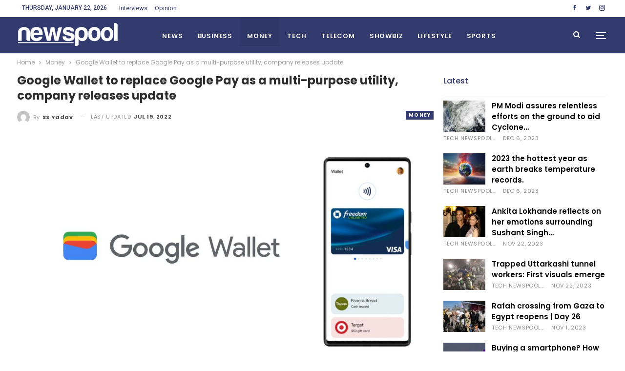

--- FILE ---
content_type: text/html; charset=UTF-8
request_url: https://www.newspool.in/google-wallet-to-replace-google-pay-as-a-multi-purpose-utility-company-releases-update-7768/
body_size: 16435
content:
	<!DOCTYPE html>
		<!--[if IE 8]>
	<html class="ie ie8" lang="en-US"> <![endif]-->
	<!--[if IE 9]>
	<html class="ie ie9" lang="en-US"> <![endif]-->
	<!--[if gt IE 9]><!-->
<html lang="en-US"> <!--<![endif]-->
	<head>
				<meta charset="UTF-8">
		<meta http-equiv="X-UA-Compatible" content="IE=edge">
		<meta name="viewport" content="width=device-width, initial-scale=1.0">
		<link rel="pingback" href="https://www.newspool.in/xmlrpc.php"/>

		<title>Google Wallet to replace Google Pay as a multi-purpose utility, company releases update - NewsPool</title>
<meta name='robots' content='max-image-preview:large' />

<!-- This site is optimized with the Yoast SEO Premium plugin v13.3 - https://yoast.com/wordpress/plugins/seo/ -->
<meta name="robots" content="max-snippet:-1, max-image-preview:large, max-video-preview:-1"/>
<link rel="canonical" href="https://www.newspool.in/google-wallet-to-replace-google-pay-as-a-multi-purpose-utility-company-releases-update-7768/" />
<meta property="og:locale" content="en_US" />
<meta property="og:type" content="article" />
<meta property="og:title" content="Google Wallet to replace Google Pay as a multi-purpose utility, company releases update - NewsPool" />
<meta property="og:description" content="Google&#8217;s new app for mobile payments, known as Google Wallet, has started to show up on people&#8217;s phones in various countries. According to Chaiti Sen, &#8220;the company is rolling out the app to Android users in 39 countries&#8221;, and it&#8217;ll be available &#8220;to all users in the next few days&#8221;. During its I/O event in &hellip;" />
<meta property="og:url" content="https://www.newspool.in/google-wallet-to-replace-google-pay-as-a-multi-purpose-utility-company-releases-update-7768/" />
<meta property="og:site_name" content="NewsPool" />
<meta property="article:tag" content="Google Pay" />
<meta property="article:tag" content="Google Wallet" />
<meta property="article:section" content="Money" />
<meta property="article:published_time" content="2022-07-19T00:48:35+00:00" />
<meta property="article:modified_time" content="2022-07-19T07:02:03+00:00" />
<meta property="og:updated_time" content="2022-07-19T07:02:03+00:00" />
<meta property="og:image" content="https://www.newspool.in/wp-content/uploads/2022/07/Google-wallet.jpg" />
<meta property="og:image:secure_url" content="https://www.newspool.in/wp-content/uploads/2022/07/Google-wallet.jpg" />
<meta property="og:image:width" content="1200" />
<meta property="og:image:height" content="675" />
<meta name="twitter:card" content="summary_large_image" />
<meta name="twitter:description" content="Google&#8217;s new app for mobile payments, known as Google Wallet, has started to show up on people&#8217;s phones in various countries. According to Chaiti Sen, &#8220;the company is rolling out the app to Android users in 39 countries&#8221;, and it&#8217;ll be available &#8220;to all users in the next few days&#8221;. During its I/O event in [&hellip;]" />
<meta name="twitter:title" content="Google Wallet to replace Google Pay as a multi-purpose utility, company releases update - NewsPool" />
<meta name="twitter:image" content="https://www.newspool.in/wp-content/uploads/2022/07/Google-wallet.jpg" />
<script type='application/ld+json' class='yoast-schema-graph yoast-schema-graph--main'>{"@context":"https://schema.org","@graph":[{"@type":"Organization","@id":"https://www.newspool.in/#organization","name":"Newspool","url":"https://www.newspool.in/","sameAs":[],"logo":{"@type":"ImageObject","@id":"https://www.newspool.in/#logo","inLanguage":"en-US","url":"https://www.newspool.in/wp-content/uploads/2020/05/cropped-NEWSPOOL-LOGO.png","width":167,"height":40,"caption":"Newspool"},"image":{"@id":"https://www.newspool.in/#logo"}},{"@type":"WebSite","@id":"https://www.newspool.in/#website","url":"https://www.newspool.in/","name":"NewsPool","inLanguage":"en-US","description":"Latest technology and telecom news","publisher":{"@id":"https://www.newspool.in/#organization"},"potentialAction":[{"@type":"SearchAction","target":"https://www.newspool.in/?s={search_term_string}","query-input":"required name=search_term_string"}]},{"@type":"ImageObject","@id":"https://www.newspool.in/google-wallet-to-replace-google-pay-as-a-multi-purpose-utility-company-releases-update-7768/#primaryimage","inLanguage":"en-US","url":"https://www.newspool.in/wp-content/uploads/2022/07/Google-wallet.jpg","width":1200,"height":675},{"@type":"WebPage","@id":"https://www.newspool.in/google-wallet-to-replace-google-pay-as-a-multi-purpose-utility-company-releases-update-7768/#webpage","url":"https://www.newspool.in/google-wallet-to-replace-google-pay-as-a-multi-purpose-utility-company-releases-update-7768/","name":"Google Wallet to replace Google Pay as a multi-purpose utility, company releases update - NewsPool","isPartOf":{"@id":"https://www.newspool.in/#website"},"inLanguage":"en-US","primaryImageOfPage":{"@id":"https://www.newspool.in/google-wallet-to-replace-google-pay-as-a-multi-purpose-utility-company-releases-update-7768/#primaryimage"},"datePublished":"2022-07-19T00:48:35+00:00","dateModified":"2022-07-19T07:02:03+00:00","potentialAction":[{"@type":"ReadAction","target":["https://www.newspool.in/google-wallet-to-replace-google-pay-as-a-multi-purpose-utility-company-releases-update-7768/"]}]},{"@type":"NewsArticle","@id":"https://www.newspool.in/google-wallet-to-replace-google-pay-as-a-multi-purpose-utility-company-releases-update-7768/#article","isPartOf":{"@id":"https://www.newspool.in/google-wallet-to-replace-google-pay-as-a-multi-purpose-utility-company-releases-update-7768/#webpage"},"author":{"@id":"https://www.newspool.in/#/schema/person/8c1cf4d47b7eb215a113470d23aee326"},"headline":"Google Wallet to replace Google Pay as a multi-purpose utility, company releases update","datePublished":"2022-07-19T00:48:35+00:00","dateModified":"2022-07-19T07:02:03+00:00","commentCount":0,"mainEntityOfPage":{"@id":"https://www.newspool.in/google-wallet-to-replace-google-pay-as-a-multi-purpose-utility-company-releases-update-7768/#webpage"},"publisher":{"@id":"https://www.newspool.in/#organization"},"image":{"@id":"https://www.newspool.in/google-wallet-to-replace-google-pay-as-a-multi-purpose-utility-company-releases-update-7768/#primaryimage"},"keywords":"Google Pay,Google Wallet","articleSection":"Money","inLanguage":"en-US","potentialAction":[{"@type":"CommentAction","name":"Comment","target":["https://www.newspool.in/google-wallet-to-replace-google-pay-as-a-multi-purpose-utility-company-releases-update-7768/#respond"]}],"copyrightYear":"2022","copyrightHolder":{"@id":"https://www.newspool.in/#organization"}},{"@type":["Person"],"@id":"https://www.newspool.in/#/schema/person/8c1cf4d47b7eb215a113470d23aee326","name":"SS Yadav","image":{"@type":"ImageObject","@id":"https://www.newspool.in/#authorlogo","inLanguage":"en-US","url":"https://secure.gravatar.com/avatar/91f9edd5d7e41cc7b2625e3516f56ba6?s=96&d=mm&r=g","caption":"SS Yadav"},"description":"SS Yadav is journalist at NewsPool and can be reached out at desk@newspoo.in","sameAs":[]}]}</script>
<!-- / Yoast SEO Premium plugin. -->

<link rel='dns-prefetch' href='//fonts.googleapis.com' />
<link rel="alternate" type="application/rss+xml" title="NewsPool &raquo; Feed" href="https://www.newspool.in/feed/" />
<link rel="alternate" type="application/rss+xml" title="NewsPool &raquo; Comments Feed" href="https://www.newspool.in/comments/feed/" />
<link rel="alternate" type="application/rss+xml" title="NewsPool &raquo; Google Wallet to replace Google Pay as a multi-purpose utility, company releases update Comments Feed" href="https://www.newspool.in/google-wallet-to-replace-google-pay-as-a-multi-purpose-utility-company-releases-update-7768/feed/" />
<script type="text/javascript">
window._wpemojiSettings = {"baseUrl":"https:\/\/s.w.org\/images\/core\/emoji\/14.0.0\/72x72\/","ext":".png","svgUrl":"https:\/\/s.w.org\/images\/core\/emoji\/14.0.0\/svg\/","svgExt":".svg","source":{"concatemoji":"https:\/\/www.newspool.in\/wp-includes\/js\/wp-emoji-release.min.js?ver=6.3.7"}};
/*! This file is auto-generated */
!function(i,n){var o,s,e;function c(e){try{var t={supportTests:e,timestamp:(new Date).valueOf()};sessionStorage.setItem(o,JSON.stringify(t))}catch(e){}}function p(e,t,n){e.clearRect(0,0,e.canvas.width,e.canvas.height),e.fillText(t,0,0);var t=new Uint32Array(e.getImageData(0,0,e.canvas.width,e.canvas.height).data),r=(e.clearRect(0,0,e.canvas.width,e.canvas.height),e.fillText(n,0,0),new Uint32Array(e.getImageData(0,0,e.canvas.width,e.canvas.height).data));return t.every(function(e,t){return e===r[t]})}function u(e,t,n){switch(t){case"flag":return n(e,"\ud83c\udff3\ufe0f\u200d\u26a7\ufe0f","\ud83c\udff3\ufe0f\u200b\u26a7\ufe0f")?!1:!n(e,"\ud83c\uddfa\ud83c\uddf3","\ud83c\uddfa\u200b\ud83c\uddf3")&&!n(e,"\ud83c\udff4\udb40\udc67\udb40\udc62\udb40\udc65\udb40\udc6e\udb40\udc67\udb40\udc7f","\ud83c\udff4\u200b\udb40\udc67\u200b\udb40\udc62\u200b\udb40\udc65\u200b\udb40\udc6e\u200b\udb40\udc67\u200b\udb40\udc7f");case"emoji":return!n(e,"\ud83e\udef1\ud83c\udffb\u200d\ud83e\udef2\ud83c\udfff","\ud83e\udef1\ud83c\udffb\u200b\ud83e\udef2\ud83c\udfff")}return!1}function f(e,t,n){var r="undefined"!=typeof WorkerGlobalScope&&self instanceof WorkerGlobalScope?new OffscreenCanvas(300,150):i.createElement("canvas"),a=r.getContext("2d",{willReadFrequently:!0}),o=(a.textBaseline="top",a.font="600 32px Arial",{});return e.forEach(function(e){o[e]=t(a,e,n)}),o}function t(e){var t=i.createElement("script");t.src=e,t.defer=!0,i.head.appendChild(t)}"undefined"!=typeof Promise&&(o="wpEmojiSettingsSupports",s=["flag","emoji"],n.supports={everything:!0,everythingExceptFlag:!0},e=new Promise(function(e){i.addEventListener("DOMContentLoaded",e,{once:!0})}),new Promise(function(t){var n=function(){try{var e=JSON.parse(sessionStorage.getItem(o));if("object"==typeof e&&"number"==typeof e.timestamp&&(new Date).valueOf()<e.timestamp+604800&&"object"==typeof e.supportTests)return e.supportTests}catch(e){}return null}();if(!n){if("undefined"!=typeof Worker&&"undefined"!=typeof OffscreenCanvas&&"undefined"!=typeof URL&&URL.createObjectURL&&"undefined"!=typeof Blob)try{var e="postMessage("+f.toString()+"("+[JSON.stringify(s),u.toString(),p.toString()].join(",")+"));",r=new Blob([e],{type:"text/javascript"}),a=new Worker(URL.createObjectURL(r),{name:"wpTestEmojiSupports"});return void(a.onmessage=function(e){c(n=e.data),a.terminate(),t(n)})}catch(e){}c(n=f(s,u,p))}t(n)}).then(function(e){for(var t in e)n.supports[t]=e[t],n.supports.everything=n.supports.everything&&n.supports[t],"flag"!==t&&(n.supports.everythingExceptFlag=n.supports.everythingExceptFlag&&n.supports[t]);n.supports.everythingExceptFlag=n.supports.everythingExceptFlag&&!n.supports.flag,n.DOMReady=!1,n.readyCallback=function(){n.DOMReady=!0}}).then(function(){return e}).then(function(){var e;n.supports.everything||(n.readyCallback(),(e=n.source||{}).concatemoji?t(e.concatemoji):e.wpemoji&&e.twemoji&&(t(e.twemoji),t(e.wpemoji)))}))}((window,document),window._wpemojiSettings);
</script>
<style type="text/css">
img.wp-smiley,
img.emoji {
	display: inline !important;
	border: none !important;
	box-shadow: none !important;
	height: 1em !important;
	width: 1em !important;
	margin: 0 0.07em !important;
	vertical-align: -0.1em !important;
	background: none !important;
	padding: 0 !important;
}
</style>
	<link rel='stylesheet' id='wp-block-library-css' href='https://www.newspool.in/wp-includes/css/dist/block-library/style.min.css?ver=6.3.7' type='text/css' media='all' />
<style id='classic-theme-styles-inline-css' type='text/css'>
/*! This file is auto-generated */
.wp-block-button__link{color:#fff;background-color:#32373c;border-radius:9999px;box-shadow:none;text-decoration:none;padding:calc(.667em + 2px) calc(1.333em + 2px);font-size:1.125em}.wp-block-file__button{background:#32373c;color:#fff;text-decoration:none}
</style>
<style id='global-styles-inline-css' type='text/css'>
body{--wp--preset--color--black: #000000;--wp--preset--color--cyan-bluish-gray: #abb8c3;--wp--preset--color--white: #ffffff;--wp--preset--color--pale-pink: #f78da7;--wp--preset--color--vivid-red: #cf2e2e;--wp--preset--color--luminous-vivid-orange: #ff6900;--wp--preset--color--luminous-vivid-amber: #fcb900;--wp--preset--color--light-green-cyan: #7bdcb5;--wp--preset--color--vivid-green-cyan: #00d084;--wp--preset--color--pale-cyan-blue: #8ed1fc;--wp--preset--color--vivid-cyan-blue: #0693e3;--wp--preset--color--vivid-purple: #9b51e0;--wp--preset--gradient--vivid-cyan-blue-to-vivid-purple: linear-gradient(135deg,rgba(6,147,227,1) 0%,rgb(155,81,224) 100%);--wp--preset--gradient--light-green-cyan-to-vivid-green-cyan: linear-gradient(135deg,rgb(122,220,180) 0%,rgb(0,208,130) 100%);--wp--preset--gradient--luminous-vivid-amber-to-luminous-vivid-orange: linear-gradient(135deg,rgba(252,185,0,1) 0%,rgba(255,105,0,1) 100%);--wp--preset--gradient--luminous-vivid-orange-to-vivid-red: linear-gradient(135deg,rgba(255,105,0,1) 0%,rgb(207,46,46) 100%);--wp--preset--gradient--very-light-gray-to-cyan-bluish-gray: linear-gradient(135deg,rgb(238,238,238) 0%,rgb(169,184,195) 100%);--wp--preset--gradient--cool-to-warm-spectrum: linear-gradient(135deg,rgb(74,234,220) 0%,rgb(151,120,209) 20%,rgb(207,42,186) 40%,rgb(238,44,130) 60%,rgb(251,105,98) 80%,rgb(254,248,76) 100%);--wp--preset--gradient--blush-light-purple: linear-gradient(135deg,rgb(255,206,236) 0%,rgb(152,150,240) 100%);--wp--preset--gradient--blush-bordeaux: linear-gradient(135deg,rgb(254,205,165) 0%,rgb(254,45,45) 50%,rgb(107,0,62) 100%);--wp--preset--gradient--luminous-dusk: linear-gradient(135deg,rgb(255,203,112) 0%,rgb(199,81,192) 50%,rgb(65,88,208) 100%);--wp--preset--gradient--pale-ocean: linear-gradient(135deg,rgb(255,245,203) 0%,rgb(182,227,212) 50%,rgb(51,167,181) 100%);--wp--preset--gradient--electric-grass: linear-gradient(135deg,rgb(202,248,128) 0%,rgb(113,206,126) 100%);--wp--preset--gradient--midnight: linear-gradient(135deg,rgb(2,3,129) 0%,rgb(40,116,252) 100%);--wp--preset--font-size--small: 13px;--wp--preset--font-size--medium: 20px;--wp--preset--font-size--large: 36px;--wp--preset--font-size--x-large: 42px;--wp--preset--spacing--20: 0.44rem;--wp--preset--spacing--30: 0.67rem;--wp--preset--spacing--40: 1rem;--wp--preset--spacing--50: 1.5rem;--wp--preset--spacing--60: 2.25rem;--wp--preset--spacing--70: 3.38rem;--wp--preset--spacing--80: 5.06rem;--wp--preset--shadow--natural: 6px 6px 9px rgba(0, 0, 0, 0.2);--wp--preset--shadow--deep: 12px 12px 50px rgba(0, 0, 0, 0.4);--wp--preset--shadow--sharp: 6px 6px 0px rgba(0, 0, 0, 0.2);--wp--preset--shadow--outlined: 6px 6px 0px -3px rgba(255, 255, 255, 1), 6px 6px rgba(0, 0, 0, 1);--wp--preset--shadow--crisp: 6px 6px 0px rgba(0, 0, 0, 1);}:where(.is-layout-flex){gap: 0.5em;}:where(.is-layout-grid){gap: 0.5em;}body .is-layout-flow > .alignleft{float: left;margin-inline-start: 0;margin-inline-end: 2em;}body .is-layout-flow > .alignright{float: right;margin-inline-start: 2em;margin-inline-end: 0;}body .is-layout-flow > .aligncenter{margin-left: auto !important;margin-right: auto !important;}body .is-layout-constrained > .alignleft{float: left;margin-inline-start: 0;margin-inline-end: 2em;}body .is-layout-constrained > .alignright{float: right;margin-inline-start: 2em;margin-inline-end: 0;}body .is-layout-constrained > .aligncenter{margin-left: auto !important;margin-right: auto !important;}body .is-layout-constrained > :where(:not(.alignleft):not(.alignright):not(.alignfull)){max-width: var(--wp--style--global--content-size);margin-left: auto !important;margin-right: auto !important;}body .is-layout-constrained > .alignwide{max-width: var(--wp--style--global--wide-size);}body .is-layout-flex{display: flex;}body .is-layout-flex{flex-wrap: wrap;align-items: center;}body .is-layout-flex > *{margin: 0;}body .is-layout-grid{display: grid;}body .is-layout-grid > *{margin: 0;}:where(.wp-block-columns.is-layout-flex){gap: 2em;}:where(.wp-block-columns.is-layout-grid){gap: 2em;}:where(.wp-block-post-template.is-layout-flex){gap: 1.25em;}:where(.wp-block-post-template.is-layout-grid){gap: 1.25em;}.has-black-color{color: var(--wp--preset--color--black) !important;}.has-cyan-bluish-gray-color{color: var(--wp--preset--color--cyan-bluish-gray) !important;}.has-white-color{color: var(--wp--preset--color--white) !important;}.has-pale-pink-color{color: var(--wp--preset--color--pale-pink) !important;}.has-vivid-red-color{color: var(--wp--preset--color--vivid-red) !important;}.has-luminous-vivid-orange-color{color: var(--wp--preset--color--luminous-vivid-orange) !important;}.has-luminous-vivid-amber-color{color: var(--wp--preset--color--luminous-vivid-amber) !important;}.has-light-green-cyan-color{color: var(--wp--preset--color--light-green-cyan) !important;}.has-vivid-green-cyan-color{color: var(--wp--preset--color--vivid-green-cyan) !important;}.has-pale-cyan-blue-color{color: var(--wp--preset--color--pale-cyan-blue) !important;}.has-vivid-cyan-blue-color{color: var(--wp--preset--color--vivid-cyan-blue) !important;}.has-vivid-purple-color{color: var(--wp--preset--color--vivid-purple) !important;}.has-black-background-color{background-color: var(--wp--preset--color--black) !important;}.has-cyan-bluish-gray-background-color{background-color: var(--wp--preset--color--cyan-bluish-gray) !important;}.has-white-background-color{background-color: var(--wp--preset--color--white) !important;}.has-pale-pink-background-color{background-color: var(--wp--preset--color--pale-pink) !important;}.has-vivid-red-background-color{background-color: var(--wp--preset--color--vivid-red) !important;}.has-luminous-vivid-orange-background-color{background-color: var(--wp--preset--color--luminous-vivid-orange) !important;}.has-luminous-vivid-amber-background-color{background-color: var(--wp--preset--color--luminous-vivid-amber) !important;}.has-light-green-cyan-background-color{background-color: var(--wp--preset--color--light-green-cyan) !important;}.has-vivid-green-cyan-background-color{background-color: var(--wp--preset--color--vivid-green-cyan) !important;}.has-pale-cyan-blue-background-color{background-color: var(--wp--preset--color--pale-cyan-blue) !important;}.has-vivid-cyan-blue-background-color{background-color: var(--wp--preset--color--vivid-cyan-blue) !important;}.has-vivid-purple-background-color{background-color: var(--wp--preset--color--vivid-purple) !important;}.has-black-border-color{border-color: var(--wp--preset--color--black) !important;}.has-cyan-bluish-gray-border-color{border-color: var(--wp--preset--color--cyan-bluish-gray) !important;}.has-white-border-color{border-color: var(--wp--preset--color--white) !important;}.has-pale-pink-border-color{border-color: var(--wp--preset--color--pale-pink) !important;}.has-vivid-red-border-color{border-color: var(--wp--preset--color--vivid-red) !important;}.has-luminous-vivid-orange-border-color{border-color: var(--wp--preset--color--luminous-vivid-orange) !important;}.has-luminous-vivid-amber-border-color{border-color: var(--wp--preset--color--luminous-vivid-amber) !important;}.has-light-green-cyan-border-color{border-color: var(--wp--preset--color--light-green-cyan) !important;}.has-vivid-green-cyan-border-color{border-color: var(--wp--preset--color--vivid-green-cyan) !important;}.has-pale-cyan-blue-border-color{border-color: var(--wp--preset--color--pale-cyan-blue) !important;}.has-vivid-cyan-blue-border-color{border-color: var(--wp--preset--color--vivid-cyan-blue) !important;}.has-vivid-purple-border-color{border-color: var(--wp--preset--color--vivid-purple) !important;}.has-vivid-cyan-blue-to-vivid-purple-gradient-background{background: var(--wp--preset--gradient--vivid-cyan-blue-to-vivid-purple) !important;}.has-light-green-cyan-to-vivid-green-cyan-gradient-background{background: var(--wp--preset--gradient--light-green-cyan-to-vivid-green-cyan) !important;}.has-luminous-vivid-amber-to-luminous-vivid-orange-gradient-background{background: var(--wp--preset--gradient--luminous-vivid-amber-to-luminous-vivid-orange) !important;}.has-luminous-vivid-orange-to-vivid-red-gradient-background{background: var(--wp--preset--gradient--luminous-vivid-orange-to-vivid-red) !important;}.has-very-light-gray-to-cyan-bluish-gray-gradient-background{background: var(--wp--preset--gradient--very-light-gray-to-cyan-bluish-gray) !important;}.has-cool-to-warm-spectrum-gradient-background{background: var(--wp--preset--gradient--cool-to-warm-spectrum) !important;}.has-blush-light-purple-gradient-background{background: var(--wp--preset--gradient--blush-light-purple) !important;}.has-blush-bordeaux-gradient-background{background: var(--wp--preset--gradient--blush-bordeaux) !important;}.has-luminous-dusk-gradient-background{background: var(--wp--preset--gradient--luminous-dusk) !important;}.has-pale-ocean-gradient-background{background: var(--wp--preset--gradient--pale-ocean) !important;}.has-electric-grass-gradient-background{background: var(--wp--preset--gradient--electric-grass) !important;}.has-midnight-gradient-background{background: var(--wp--preset--gradient--midnight) !important;}.has-small-font-size{font-size: var(--wp--preset--font-size--small) !important;}.has-medium-font-size{font-size: var(--wp--preset--font-size--medium) !important;}.has-large-font-size{font-size: var(--wp--preset--font-size--large) !important;}.has-x-large-font-size{font-size: var(--wp--preset--font-size--x-large) !important;}
.wp-block-navigation a:where(:not(.wp-element-button)){color: inherit;}
:where(.wp-block-post-template.is-layout-flex){gap: 1.25em;}:where(.wp-block-post-template.is-layout-grid){gap: 1.25em;}
:where(.wp-block-columns.is-layout-flex){gap: 2em;}:where(.wp-block-columns.is-layout-grid){gap: 2em;}
.wp-block-pullquote{font-size: 1.5em;line-height: 1.6;}
</style>
<link rel='stylesheet' id='bs-icons-css' href='https://www.newspool.in/wp-content/themes/publisher/includes/libs/better-framework/assets/css/bs-icons.css?ver=3.15.0' type='text/css' media='all' />
<link rel='stylesheet' id='better-social-counter-css' href='https://www.newspool.in/wp-content/plugins/better-social-counter/css/style.min.css?ver=1.13.2' type='text/css' media='all' />
<link rel='stylesheet' id='bf-slick-css' href='https://www.newspool.in/wp-content/themes/publisher/includes/libs/better-framework/assets/css/slick.min.css?ver=3.15.0' type='text/css' media='all' />
<link rel='stylesheet' id='pretty-photo-css' href='https://www.newspool.in/wp-content/themes/publisher/includes/libs/better-framework/assets/css/pretty-photo.min.css?ver=3.15.0' type='text/css' media='all' />
<link rel='stylesheet' id='theme-libs-css' href='https://www.newspool.in/wp-content/themes/publisher/css/theme-libs.min.css?ver=7.11.0' type='text/css' media='all' />
<link rel='stylesheet' id='fontawesome-css' href='https://www.newspool.in/wp-content/themes/publisher/includes/libs/better-framework/assets/css/font-awesome.min.css?ver=3.15.0' type='text/css' media='all' />
<link rel='stylesheet' id='publisher-css' href='https://www.newspool.in/wp-content/themes/publisher/style-7.11.0.min.css?ver=7.11.0' type='text/css' media='all' />
<link rel='stylesheet' id='publisher-child-css' href='https://www.newspool.in/wp-content/themes/publisher-child/style.css?ver=1.0.0' type='text/css' media='all' />
<link rel='stylesheet' id='better-framework-main-fonts-css' href='https://fonts.googleapis.com/css?family=Poppins:400,700,600,500%7CRoboto:500,400&#038;display=swap' type='text/css' media='all' />
<link rel='stylesheet' id='publisher-theme-trender-mag-css' href='https://www.newspool.in/wp-content/themes/publisher/includes/styles/trender-mag/style.min.css?ver=7.11.0' type='text/css' media='all' />
<script type='text/javascript' src='https://www.newspool.in/wp-includes/js/jquery/jquery.min.js?ver=3.7.0' id='jquery-core-js'></script>
<script type='text/javascript' src='https://www.newspool.in/wp-includes/js/jquery/jquery-migrate.min.js?ver=3.4.1' id='jquery-migrate-js'></script>
<!--[if lt IE 9]>
<script type='text/javascript' src='https://www.newspool.in/wp-content/themes/publisher/includes/libs/better-framework/assets/js/html5shiv.min.js?ver=3.15.0' id='bf-html5shiv-js'></script>
<![endif]-->
<!--[if lt IE 9]>
<script type='text/javascript' src='https://www.newspool.in/wp-content/themes/publisher/includes/libs/better-framework/assets/js/respond.min.js?ver=3.15.0' id='bf-respond-js'></script>
<![endif]-->
<link rel="https://api.w.org/" href="https://www.newspool.in/wp-json/" /><link rel="alternate" type="application/json" href="https://www.newspool.in/wp-json/wp/v2/posts/7768" /><link rel="EditURI" type="application/rsd+xml" title="RSD" href="https://www.newspool.in/xmlrpc.php?rsd" />
<meta name="generator" content="WordPress 6.3.7" />
<link rel='shortlink' href='https://www.newspool.in/?p=7768' />
<link rel="alternate" type="application/json+oembed" href="https://www.newspool.in/wp-json/oembed/1.0/embed?url=https%3A%2F%2Fwww.newspool.in%2Fgoogle-wallet-to-replace-google-pay-as-a-multi-purpose-utility-company-releases-update-7768%2F" />
<link rel="alternate" type="text/xml+oembed" href="https://www.newspool.in/wp-json/oembed/1.0/embed?url=https%3A%2F%2Fwww.newspool.in%2Fgoogle-wallet-to-replace-google-pay-as-a-multi-purpose-utility-company-releases-update-7768%2F&#038;format=xml" />
			<link rel="amphtml" href="https://www.newspool.in/google-wallet-to-replace-google-pay-as-a-multi-purpose-utility-company-releases-update-7768/amp/"/>
			<meta name="generator" content="Powered by WPBakery Page Builder - drag and drop page builder for WordPress."/>
<script type="application/ld+json">{
    "@context": "http://schema.org/",
    "@type": "Organization",
    "@id": "#organization",
    "logo": {
        "@type": "ImageObject",
        "url": "https://www.newspool.in/wp-content/uploads/2020/05/NEWSPOOL-LOGO-1.png"
    },
    "url": "https://www.newspool.in/",
    "name": "NewsPool",
    "description": "Latest technology and telecom news"
}</script>
<script type="application/ld+json">{
    "@context": "http://schema.org/",
    "@type": "WebSite",
    "name": "NewsPool",
    "alternateName": "Latest technology and telecom news",
    "url": "https://www.newspool.in/"
}</script>
<script type="application/ld+json">{
    "@context": "http://schema.org/",
    "@type": "BlogPosting",
    "headline": "Google Wallet to replace Google Pay as a multi-purpose utility, company releases update",
    "description": "Google's new app for mobile payments, known as Google Wallet, has started to show up on people's phones in various countries. According to Chaiti Sen, \"the company is rolling out the app to Android users in 39 countries\", and it'll be available \"to a",
    "datePublished": "2022-07-19",
    "dateModified": "2022-07-19",
    "author": {
        "@type": "Person",
        "@id": "#person-SSYadav",
        "name": "SS Yadav"
    },
    "image": "https://www.newspool.in/wp-content/uploads/2022/07/Google-wallet.jpg",
    "interactionStatistic": [
        {
            "@type": "InteractionCounter",
            "interactionType": "http://schema.org/CommentAction",
            "userInteractionCount": "0"
        }
    ],
    "publisher": {
        "@id": "#organization"
    },
    "mainEntityOfPage": "https://www.newspool.in/google-wallet-to-replace-google-pay-as-a-multi-purpose-utility-company-releases-update-7768/"
}</script>
<link rel='stylesheet' id='7.11.0-1690360274' href='https://www.newspool.in/wp-content/bs-booster-cache/440ebfb580fe27c8cc4b9837a7407eb9.css' type='text/css' media='all' />
<link rel="icon" href="https://www.newspool.in/wp-content/uploads/2020/05/cropped-newspool-icon-1-32x32.png" sizes="32x32" />
<link rel="icon" href="https://www.newspool.in/wp-content/uploads/2020/05/cropped-newspool-icon-1-192x192.png" sizes="192x192" />
<link rel="apple-touch-icon" href="https://www.newspool.in/wp-content/uploads/2020/05/cropped-newspool-icon-1-180x180.png" />
<meta name="msapplication-TileImage" content="https://www.newspool.in/wp-content/uploads/2020/05/cropped-newspool-icon-1-270x270.png" />
<noscript><style> .wpb_animate_when_almost_visible { opacity: 1; }</style></noscript>	</head>

<body class="post-template-default single single-post postid-7768 single-format-standard bs-theme bs-publisher bs-publisher-trender-mag active-light-box ltr close-rh page-layout-2-col page-layout-2-col-right full-width active-sticky-sidebar main-menu-sticky-smart main-menu-out-full-width single-prim-cat-1903 single-cat-1903  wpb-js-composer js-comp-ver-6.7.0 vc_responsive bs-ll-a" dir="ltr">
<div class="off-canvas-overlay"></div>
<div class="off-canvas-container left skin-white">
	<div class="off-canvas-inner">
		<span class="canvas-close"><i></i></span>
					<div class="off-canvas-header">
									<div class="logo">

						<a href="https://www.newspool.in/">
							<img src="https://www.newspool.in/wp-content/uploads/2020/05/NEWSPOOL-LOGO.png"
							     alt="NewsPool">
						</a>
					</div>
									<div class="site-description">Latest technology and telecom news</div>
			</div>
						<div class="off-canvas-search">
				<form role="search" method="get" action="https://www.newspool.in">
					<input type="text" name="s" value=""
					       placeholder="Search...">
					<i class="fa fa-search"></i>
				</form>
			</div>
						<nav class="off-canvas-menu">
				<ul class="menu bsm-pure clearfix">
					<li id="menu-item-7751" class="menu-item menu-item-type-taxonomy menu-item-object-category menu-item-has-children menu-term-1 better-anim-fade menu-item-7751"><a href="https://www.newspool.in/news/">News</a>
<ul class="sub-menu">
	<li id="menu-item-7754" class="menu-item menu-item-type-taxonomy menu-item-object-category menu-term-1905 better-anim-fade menu-item-7754"><a href="https://www.newspool.in/news/nation/">Nation</a></li>
	<li id="menu-item-7752" class="menu-item menu-item-type-taxonomy menu-item-object-category menu-term-1909 better-anim-fade menu-item-7752"><a href="https://www.newspool.in/news/economy/">Economy</a></li>
	<li id="menu-item-7753" class="menu-item menu-item-type-taxonomy menu-item-object-category menu-term-1908 better-anim-fade menu-item-7753"><a href="https://www.newspool.in/news/education/">Education</a></li>
	<li id="menu-item-7755" class="menu-item menu-item-type-taxonomy menu-item-object-category menu-term-1907 better-anim-fade menu-item-7755"><a href="https://www.newspool.in/news/politics/">Politics</a></li>
	<li id="menu-item-7756" class="menu-item menu-item-type-taxonomy menu-item-object-category menu-term-1906 better-anim-fade menu-item-7756"><a href="https://www.newspool.in/news/world/">World</a></li>
</ul>
</li>
<li id="menu-item-7748" class="menu-item menu-item-type-taxonomy menu-item-object-category menu-term-1904 better-anim-fade menu-item-7748"><a href="https://www.newspool.in/business/">Business</a></li>
<li id="menu-item-7750" class="menu-item menu-item-type-taxonomy menu-item-object-category current-post-ancestor current-menu-parent current-post-parent menu-term-1903 better-anim-fade menu-item-7750"><a href="https://www.newspool.in/money/">Money</a></li>
<li id="menu-item-7762" class="menu-item menu-item-type-taxonomy menu-item-object-category menu-item-has-children menu-term-1869 better-anim-fade menu-item-7762"><a href="https://www.newspool.in/tech/">Tech</a>
<ul class="sub-menu">
	<li id="menu-item-7763" class="menu-item menu-item-type-taxonomy menu-item-object-category menu-term-1871 better-anim-fade menu-item-7763"><a href="https://www.newspool.in/tech/gadgets/">Gadgets</a></li>
	<li id="menu-item-7766" class="menu-item menu-item-type-taxonomy menu-item-object-category menu-term-1900 better-anim-fade menu-item-7766"><a href="https://www.newspool.in/tech/internet/">Internet</a></li>
	<li id="menu-item-7765" class="menu-item menu-item-type-taxonomy menu-item-object-category menu-term-1901 better-anim-fade menu-item-7765"><a href="https://www.newspool.in/tech/hardware/">Hardware</a></li>
	<li id="menu-item-7764" class="menu-item menu-item-type-taxonomy menu-item-object-category menu-term-1902 better-anim-fade menu-item-7764"><a href="https://www.newspool.in/tech/gaming/">Gaming</a></li>
</ul>
</li>
<li id="menu-item-7767" class="menu-item menu-item-type-taxonomy menu-item-object-category menu-term-1870 better-anim-fade menu-item-7767"><a href="https://www.newspool.in/telecom/">Telecom</a></li>
<li id="menu-item-7757" class="menu-item menu-item-type-taxonomy menu-item-object-category menu-item-has-children menu-term-1896 better-anim-fade menu-item-7757"><a href="https://www.newspool.in/showbiz/">Showbiz</a>
<ul class="sub-menu">
	<li id="menu-item-7758" class="menu-item menu-item-type-taxonomy menu-item-object-category menu-term-1897 better-anim-fade menu-item-7758"><a href="https://www.newspool.in/showbiz/celebs/">Celebs</a></li>
	<li id="menu-item-7759" class="menu-item menu-item-type-taxonomy menu-item-object-category menu-term-1898 better-anim-fade menu-item-7759"><a href="https://www.newspool.in/showbiz/movies/">Movies</a></li>
	<li id="menu-item-7760" class="menu-item menu-item-type-taxonomy menu-item-object-category menu-term-1899 better-anim-fade menu-item-7760"><a href="https://www.newspool.in/showbiz/web-series/">Web series</a></li>
	<li id="menu-item-7958" class="menu-item menu-item-type-taxonomy menu-item-object-category menu-term-1924 better-anim-fade menu-item-7958"><a href="https://www.newspool.in/showbiz/tv/">TV</a></li>
</ul>
</li>
<li id="menu-item-7749" class="menu-item menu-item-type-taxonomy menu-item-object-category menu-term-1895 better-anim-fade menu-item-7749"><a href="https://www.newspool.in/lifestyle/">Lifestyle</a></li>
<li id="menu-item-7761" class="menu-item menu-item-type-taxonomy menu-item-object-category menu-term-1894 better-anim-fade menu-item-7761"><a href="https://www.newspool.in/sports/">Sports</a></li>
				</ul>
			</nav>
						<div class="off_canvas_footer">
				<div class="off_canvas_footer-info entry-content">
							<div  class="  better-studio-shortcode bsc-clearfix better-social-counter style-button colored in-4-col">
						<ul class="social-list bsc-clearfix"><li class="social-item facebook"><a href = "https://www.facebook.com/101626598725983" target = "_blank" > <i class="item-icon bsfi-facebook" ></i><span class="item-title" > Likes </span> </a> </li> <li class="social-item twitter"><a href = "https://twitter.com/Newspool2020" target = "_blank" > <i class="item-icon bsfi-twitter" ></i><span class="item-title" > Followers </span> </a> </li> <li class="social-item instagram"><a href = "https://instagram.com/Newspool2020" target = "_blank" > <i class="item-icon bsfi-instagram" ></i><span class="item-title" > Followers </span> </a> </li> 			</ul>
		</div>
						</div>
			</div>
				</div>
</div>
	<header id="header" class="site-header header-style-5 full-width" itemscope="itemscope" itemtype="https://schema.org/WPHeader">
		<section class="topbar topbar-style-1 hidden-xs hidden-xs">
	<div class="content-wrap">
		<div class="container">
			<div class="topbar-inner clearfix">

									<div class="section-links">
								<div  class="  better-studio-shortcode bsc-clearfix better-social-counter style-button not-colored in-4-col">
						<ul class="social-list bsc-clearfix"><li class="social-item facebook"><a href = "https://www.facebook.com/101626598725983" target = "_blank" > <i class="item-icon bsfi-facebook" ></i><span class="item-title" > Likes </span> </a> </li> <li class="social-item twitter"><a href = "https://twitter.com/Newspool2020" target = "_blank" > <i class="item-icon bsfi-twitter" ></i><span class="item-title" > Followers </span> </a> </li> <li class="social-item instagram"><a href = "https://instagram.com/Newspool2020" target = "_blank" > <i class="item-icon bsfi-instagram" ></i><span class="item-title" > Followers </span> </a> </li> 			</ul>
		</div>
							</div>
				
				<div class="section-menu">
						<div id="menu-top" class="menu top-menu-wrapper" role="navigation" itemscope="itemscope" itemtype="https://schema.org/SiteNavigationElement">
		<nav class="top-menu-container">

			<ul id="top-navigation" class="top-menu menu clearfix bsm-pure">
									<li id="topbar-date" class="menu-item menu-item-date">
					<span
						class="topbar-date">Thursday, January 22, 2026</span>
					</li>
					<li id="menu-item-7725" class="menu-item menu-item-type-taxonomy menu-item-object-category menu-term-1878 better-anim-fade menu-item-7725"><a href="https://www.newspool.in/interviews/">Interviews</a></li>
<li id="menu-item-7726" class="menu-item menu-item-type-taxonomy menu-item-object-category menu-term-1879 better-anim-fade menu-item-7726"><a href="https://www.newspool.in/opinion/">Opinion</a></li>
			</ul>

		</nav>
	</div>
				</div>
			</div>
		</div>
	</div>
</section>
		<div class="content-wrap">
			<div class="container">
				<div class="header-inner clearfix">
					<div id="site-branding" class="site-branding">
	<p  id="site-title" class="logo h1 img-logo">
	<a href="https://www.newspool.in/" itemprop="url" rel="home">
					<img id="site-logo" src="https://www.newspool.in/wp-content/uploads/2020/05/NEWSPOOL-LOGO-1.png"
			     alt="Newspool"  />

			<span class="site-title">Newspool - Latest technology and telecom news</span>
				</a>
</p>
</div><!-- .site-branding -->
<nav id="menu-main" class="menu main-menu-container  show-search-item show-off-canvas menu-actions-btn-width-2" role="navigation" itemscope="itemscope" itemtype="https://schema.org/SiteNavigationElement">
			<div class="menu-action-buttons width-2">
							<div class="off-canvas-menu-icon-container off-icon-left">
					<div class="off-canvas-menu-icon">
						<div class="off-canvas-menu-icon-el"></div>
					</div>
				</div>
								<div class="search-container close">
					<span class="search-handler"><i class="fa fa-search"></i></span>

					<div class="search-box clearfix">
						<form role="search" method="get" class="search-form clearfix" action="https://www.newspool.in">
	<input type="search" class="search-field"
	       placeholder="Search..."
	       value="" name="s"
	       title="Search for:"
	       autocomplete="off">
	<input type="submit" class="search-submit" value="Search">
</form><!-- .search-form -->
					</div>
				</div>
						</div>
			<ul id="main-navigation" class="main-menu menu bsm-pure clearfix">
		<li class="menu-item menu-item-type-taxonomy menu-item-object-category menu-item-has-children menu-term-1 better-anim-fade menu-item-7751"><a href="https://www.newspool.in/news/">News</a>
<ul class="sub-menu">
	<li class="menu-item menu-item-type-taxonomy menu-item-object-category menu-term-1905 better-anim-fade menu-item-7754"><a href="https://www.newspool.in/news/nation/">Nation</a></li>
	<li class="menu-item menu-item-type-taxonomy menu-item-object-category menu-term-1909 better-anim-fade menu-item-7752"><a href="https://www.newspool.in/news/economy/">Economy</a></li>
	<li class="menu-item menu-item-type-taxonomy menu-item-object-category menu-term-1908 better-anim-fade menu-item-7753"><a href="https://www.newspool.in/news/education/">Education</a></li>
	<li class="menu-item menu-item-type-taxonomy menu-item-object-category menu-term-1907 better-anim-fade menu-item-7755"><a href="https://www.newspool.in/news/politics/">Politics</a></li>
	<li class="menu-item menu-item-type-taxonomy menu-item-object-category menu-term-1906 better-anim-fade menu-item-7756"><a href="https://www.newspool.in/news/world/">World</a></li>
</ul>
</li>
<li class="menu-item menu-item-type-taxonomy menu-item-object-category menu-term-1904 better-anim-fade menu-item-7748"><a href="https://www.newspool.in/business/">Business</a></li>
<li class="menu-item menu-item-type-taxonomy menu-item-object-category current-post-ancestor current-menu-parent current-post-parent menu-term-1903 better-anim-fade menu-item-7750"><a href="https://www.newspool.in/money/">Money</a></li>
<li class="menu-item menu-item-type-taxonomy menu-item-object-category menu-item-has-children menu-term-1869 better-anim-fade menu-item-7762"><a href="https://www.newspool.in/tech/">Tech</a>
<ul class="sub-menu">
	<li class="menu-item menu-item-type-taxonomy menu-item-object-category menu-term-1871 better-anim-fade menu-item-7763"><a href="https://www.newspool.in/tech/gadgets/">Gadgets</a></li>
	<li class="menu-item menu-item-type-taxonomy menu-item-object-category menu-term-1900 better-anim-fade menu-item-7766"><a href="https://www.newspool.in/tech/internet/">Internet</a></li>
	<li class="menu-item menu-item-type-taxonomy menu-item-object-category menu-term-1901 better-anim-fade menu-item-7765"><a href="https://www.newspool.in/tech/hardware/">Hardware</a></li>
	<li class="menu-item menu-item-type-taxonomy menu-item-object-category menu-term-1902 better-anim-fade menu-item-7764"><a href="https://www.newspool.in/tech/gaming/">Gaming</a></li>
</ul>
</li>
<li class="menu-item menu-item-type-taxonomy menu-item-object-category menu-term-1870 better-anim-fade menu-item-7767"><a href="https://www.newspool.in/telecom/">Telecom</a></li>
<li class="menu-item menu-item-type-taxonomy menu-item-object-category menu-item-has-children menu-term-1896 better-anim-fade menu-item-7757"><a href="https://www.newspool.in/showbiz/">Showbiz</a>
<ul class="sub-menu">
	<li class="menu-item menu-item-type-taxonomy menu-item-object-category menu-term-1897 better-anim-fade menu-item-7758"><a href="https://www.newspool.in/showbiz/celebs/">Celebs</a></li>
	<li class="menu-item menu-item-type-taxonomy menu-item-object-category menu-term-1898 better-anim-fade menu-item-7759"><a href="https://www.newspool.in/showbiz/movies/">Movies</a></li>
	<li class="menu-item menu-item-type-taxonomy menu-item-object-category menu-term-1899 better-anim-fade menu-item-7760"><a href="https://www.newspool.in/showbiz/web-series/">Web series</a></li>
	<li class="menu-item menu-item-type-taxonomy menu-item-object-category menu-term-1924 better-anim-fade menu-item-7958"><a href="https://www.newspool.in/showbiz/tv/">TV</a></li>
</ul>
</li>
<li class="menu-item menu-item-type-taxonomy menu-item-object-category menu-term-1895 better-anim-fade menu-item-7749"><a href="https://www.newspool.in/lifestyle/">Lifestyle</a></li>
<li class="menu-item menu-item-type-taxonomy menu-item-object-category menu-term-1894 better-anim-fade menu-item-7761"><a href="https://www.newspool.in/sports/">Sports</a></li>
	</ul><!-- #main-navigation -->
</nav><!-- .main-menu-container -->
				</div>
			</div>
		</div>
	</header><!-- .header -->
	<div class="rh-header clearfix light deferred-block-exclude">
		<div class="rh-container clearfix">

			<div class="menu-container close">
				<span class="menu-handler"><span class="lines"></span></span>
			</div><!-- .menu-container -->

			<div class="logo-container rh-img-logo">
				<a href="https://www.newspool.in/" itemprop="url" rel="home">
											<img src="https://www.newspool.in/wp-content/uploads/2020/05/NEWSPOOL-LOGO.png"
						     alt="NewsPool"  />				</a>
			</div><!-- .logo-container -->
		</div><!-- .rh-container -->
	</div><!-- .rh-header -->
		<div class="main-wrap content-main-wrap">
		<nav role="navigation" aria-label="Breadcrumbs" class="bf-breadcrumb clearfix bc-top-style"><div class="container bf-breadcrumb-container"><ul class="bf-breadcrumb-items" itemscope itemtype="http://schema.org/BreadcrumbList"><meta name="numberOfItems" content="3" /><meta name="itemListOrder" content="Ascending" /><li itemprop="itemListElement" itemscope itemtype="http://schema.org/ListItem" class="bf-breadcrumb-item bf-breadcrumb-begin"><a itemprop="item" href="https://www.newspool.in" rel="home"><span itemprop="name">Home</span></a><meta itemprop="position" content="1" /></li><li itemprop="itemListElement" itemscope itemtype="http://schema.org/ListItem" class="bf-breadcrumb-item"><a itemprop="item" href="https://www.newspool.in/money/" ><span itemprop="name">Money</span></a><meta itemprop="position" content="2" /></li><li itemprop="itemListElement" itemscope itemtype="http://schema.org/ListItem" class="bf-breadcrumb-item bf-breadcrumb-end"><span itemprop="name">Google Wallet to replace Google Pay as a multi-purpose utility, company releases update</span><meta itemprop="item" content="https://www.newspool.in/google-wallet-to-replace-google-pay-as-a-multi-purpose-utility-company-releases-update-7768/"/><meta itemprop="position" content="3" /></li></ul></div></nav><div class="content-wrap">
		<main id="content" class="content-container">

		<div class="container layout-2-col layout-2-col-1 layout-right-sidebar layout-bc-before post-template-1">
			<div class="row main-section">
										<div class="col-sm-8 content-column">
								<div class="single-container">
		<article id="post-7768" class="post-7768 post type-post status-publish format-standard has-post-thumbnail  category-money tag-google-pay tag-google-wallet single-post-content has-thumbnail">
						<div class="post-header post-tp-1-header">
									<h1 class="single-post-title">
						<span class="post-title" itemprop="headline">Google Wallet to replace Google Pay as a multi-purpose utility, company releases update</span></h1>
										<div class="post-meta-wrap clearfix">
						<div class="term-badges "><span class="term-badge term-1903"><a href="https://www.newspool.in/money/">Money</a></span></div><div class="post-meta single-post-meta">
			<a href="https://www.newspool.in/author/swati/"
		   title="Browse Author Articles"
		   class="post-author-a post-author-avatar">
			<img alt=''  data-src='https://secure.gravatar.com/avatar/91f9edd5d7e41cc7b2625e3516f56ba6?s=26&d=mm&r=g' class='avatar avatar-26 photo avatar-default' height='26' width='26' /><span class="post-author-name">By <b>SS Yadav</b></span>		</a>
					<span class="time"><time class="post-published updated"
			                         datetime="2022-07-19T12:32:03+05:30">Last updated <b>Jul 19, 2022</b></time></span>
			</div>
					</div>
									<div class="single-featured">
					<img  width="1200" height="675" alt="" data-src="https://www.newspool.in/wp-content/uploads/2022/07/Google-wallet.jpg">				</div>
			</div>
					<div class="post-share single-post-share top-share clearfix style-2">
			<div class="post-share-btn-group">
							</div>
						<div class="share-handler-wrap ">
				<span class="share-handler post-share-btn rank-default">
					<i class="bf-icon  fa fa-share-alt"></i>						<b class="text">Share</b>
										</span>
				<span class="social-item facebook"><a href="https://www.facebook.com/sharer.php?u=https%3A%2F%2Fwww.newspool.in%2Fgoogle-wallet-to-replace-google-pay-as-a-multi-purpose-utility-company-releases-update-7768%2F" target="_blank" rel="nofollow noreferrer" class="bs-button-el" onclick="window.open(this.href, 'share-facebook','left=50,top=50,width=600,height=320,toolbar=0'); return false;"><span class="icon"><i class="bf-icon fa fa-facebook"></i></span></a></span><span class="social-item twitter"><a href="https://twitter.com/share?text=Google Wallet to replace Google Pay as a multi-purpose utility, company releases update @Newspool2020&url=https%3A%2F%2Fwww.newspool.in%2Fgoogle-wallet-to-replace-google-pay-as-a-multi-purpose-utility-company-releases-update-7768%2F" target="_blank" rel="nofollow noreferrer" class="bs-button-el" onclick="window.open(this.href, 'share-twitter','left=50,top=50,width=600,height=320,toolbar=0'); return false;"><span class="icon"><i class="bf-icon fa fa-twitter"></i></span></a></span><span class="social-item whatsapp"><a href="whatsapp://send?text=Google Wallet to replace Google Pay as a multi-purpose utility, company releases update %0A%0A https%3A%2F%2Fwww.newspool.in%2Fgoogle-wallet-to-replace-google-pay-as-a-multi-purpose-utility-company-releases-update-7768%2F" target="_blank" rel="nofollow noreferrer" class="bs-button-el" onclick="window.open(this.href, 'share-whatsapp','left=50,top=50,width=600,height=320,toolbar=0'); return false;"><span class="icon"><i class="bf-icon fa fa-whatsapp"></i></span></a></span><span class="social-item facebook-messenger"><a href="https://www.facebook.com/dialog/send?link=https%3A%2F%2Fwww.newspool.in%2Fgoogle-wallet-to-replace-google-pay-as-a-multi-purpose-utility-company-releases-update-7768%2F&app_id=521270401588372&redirect_uri=https%3A%2F%2Fwww.newspool.in%2Fgoogle-wallet-to-replace-google-pay-as-a-multi-purpose-utility-company-releases-update-7768%2F" target="_blank" rel="nofollow noreferrer" class="bs-button-el" onclick="window.open(this.href, 'share-facebook-messenger','left=50,top=50,width=600,height=320,toolbar=0'); return false;"><span class="icon"><i class="bf-icon bsfi-facebook-messenger"></i></span></a></span><span class="social-item linkedin"><a href="https://www.linkedin.com/shareArticle?mini=true&url=https%3A%2F%2Fwww.newspool.in%2Fgoogle-wallet-to-replace-google-pay-as-a-multi-purpose-utility-company-releases-update-7768%2F&title=Google Wallet to replace Google Pay as a multi-purpose utility, company releases update" target="_blank" rel="nofollow noreferrer" class="bs-button-el" onclick="window.open(this.href, 'share-linkedin','left=50,top=50,width=600,height=320,toolbar=0'); return false;"><span class="icon"><i class="bf-icon fa fa-linkedin"></i></span></a></span><span class="social-item telegram"><a href="https://telegram.me/share/url?url=https%3A%2F%2Fwww.newspool.in%2Fgoogle-wallet-to-replace-google-pay-as-a-multi-purpose-utility-company-releases-update-7768%2F&text=Google Wallet to replace Google Pay as a multi-purpose utility, company releases update" target="_blank" rel="nofollow noreferrer" class="bs-button-el" onclick="window.open(this.href, 'share-telegram','left=50,top=50,width=600,height=320,toolbar=0'); return false;"><span class="icon"><i class="bf-icon fa fa-send"></i></span></a></span><span class="social-item print"><a href="#" target="_blank" rel="nofollow noreferrer" class="bs-button-el" ><span class="icon"><i class="bf-icon fa fa-print"></i></span></a></span></div>		</div>
					<div class="entry-content clearfix single-post-content">
				<p>Google&#8217;s new app for mobile payments, known as Google Wallet, has started to show up on people&#8217;s phones in various countries. According to Chaiti Sen, &#8220;the company is rolling out the app to Android users in 39 countries&#8221;, and it&#8217;ll be available &#8220;to all users in the next few days&#8221;.</p>
<p>During its I/O event in 2022, Google revealed that it would be releasing a new app called Google Wallet, which will allow users to manage their various digital cards. Besides being able to pay for items with a credit or debit card, the app will additionally allow users to view their vaccination status, tickets, identification and more</p>
<p>In most countries, the new app will replace Google Pay. However, in the US and Singapore, Google said that users will still be able to use both Google Pay and Google Wallet. The company noted that in these regions, the former app ( Google Pay) will allow users to send money to their friends, while the new app (Google Wallet) will allow them to manage their various digital cards.</p>
<p>Before the new app was released, Google had already released several versions of Google Wallet. In 2011, it was an app that was focused on providing near-field communication (NFC) payment capabilities. In 2018, it was combined with Android Pay to create Google Pay. At one point, there was also a physical Google Wallet debit card.<br />
In most countries, the former Google Wallet app is already starting to turn into the new Google Wallet. This is a major change in the company&#8217;s payment apps, as it will allow users to store and pay for their various digital cards on their Android devices.</p>
			</div>

					<div class="entry-terms post-tags clearfix style-3">
		<span class="terms-label"><i class="fa fa-tags"></i></span>
		<a href="https://www.newspool.in/tag/google-pay/" rel="tag">Google Pay</a><a href="https://www.newspool.in/tag/google-wallet/" rel="tag">Google Wallet</a>	</div>
		<div class="post-share single-post-share bottom-share clearfix style-2">
			<div class="post-share-btn-group">
							</div>
						<div class="share-handler-wrap ">
				<span class="share-handler post-share-btn rank-default">
					<i class="bf-icon  fa fa-share-alt"></i>						<b class="text">Share</b>
										</span>
				<span class="social-item facebook"><a href="https://www.facebook.com/sharer.php?u=https%3A%2F%2Fwww.newspool.in%2Fgoogle-wallet-to-replace-google-pay-as-a-multi-purpose-utility-company-releases-update-7768%2F" target="_blank" rel="nofollow noreferrer" class="bs-button-el" onclick="window.open(this.href, 'share-facebook','left=50,top=50,width=600,height=320,toolbar=0'); return false;"><span class="icon"><i class="bf-icon fa fa-facebook"></i></span></a></span><span class="social-item twitter"><a href="https://twitter.com/share?text=Google Wallet to replace Google Pay as a multi-purpose utility, company releases update @Newspool2020&url=https%3A%2F%2Fwww.newspool.in%2Fgoogle-wallet-to-replace-google-pay-as-a-multi-purpose-utility-company-releases-update-7768%2F" target="_blank" rel="nofollow noreferrer" class="bs-button-el" onclick="window.open(this.href, 'share-twitter','left=50,top=50,width=600,height=320,toolbar=0'); return false;"><span class="icon"><i class="bf-icon fa fa-twitter"></i></span></a></span><span class="social-item whatsapp"><a href="whatsapp://send?text=Google Wallet to replace Google Pay as a multi-purpose utility, company releases update %0A%0A https%3A%2F%2Fwww.newspool.in%2Fgoogle-wallet-to-replace-google-pay-as-a-multi-purpose-utility-company-releases-update-7768%2F" target="_blank" rel="nofollow noreferrer" class="bs-button-el" onclick="window.open(this.href, 'share-whatsapp','left=50,top=50,width=600,height=320,toolbar=0'); return false;"><span class="icon"><i class="bf-icon fa fa-whatsapp"></i></span></a></span><span class="social-item facebook-messenger"><a href="https://www.facebook.com/dialog/send?link=https%3A%2F%2Fwww.newspool.in%2Fgoogle-wallet-to-replace-google-pay-as-a-multi-purpose-utility-company-releases-update-7768%2F&app_id=521270401588372&redirect_uri=https%3A%2F%2Fwww.newspool.in%2Fgoogle-wallet-to-replace-google-pay-as-a-multi-purpose-utility-company-releases-update-7768%2F" target="_blank" rel="nofollow noreferrer" class="bs-button-el" onclick="window.open(this.href, 'share-facebook-messenger','left=50,top=50,width=600,height=320,toolbar=0'); return false;"><span class="icon"><i class="bf-icon bsfi-facebook-messenger"></i></span></a></span><span class="social-item linkedin"><a href="https://www.linkedin.com/shareArticle?mini=true&url=https%3A%2F%2Fwww.newspool.in%2Fgoogle-wallet-to-replace-google-pay-as-a-multi-purpose-utility-company-releases-update-7768%2F&title=Google Wallet to replace Google Pay as a multi-purpose utility, company releases update" target="_blank" rel="nofollow noreferrer" class="bs-button-el" onclick="window.open(this.href, 'share-linkedin','left=50,top=50,width=600,height=320,toolbar=0'); return false;"><span class="icon"><i class="bf-icon fa fa-linkedin"></i></span></a></span><span class="social-item telegram"><a href="https://telegram.me/share/url?url=https%3A%2F%2Fwww.newspool.in%2Fgoogle-wallet-to-replace-google-pay-as-a-multi-purpose-utility-company-releases-update-7768%2F&text=Google Wallet to replace Google Pay as a multi-purpose utility, company releases update" target="_blank" rel="nofollow noreferrer" class="bs-button-el" onclick="window.open(this.href, 'share-telegram','left=50,top=50,width=600,height=320,toolbar=0'); return false;"><span class="icon"><i class="bf-icon fa fa-send"></i></span></a></span><span class="social-item print"><a href="#" target="_blank" rel="nofollow noreferrer" class="bs-button-el" ><span class="icon"><i class="bf-icon fa fa-print"></i></span></a></span></div>		</div>
				</article>
			<section class="next-prev-post clearfix">

					<div class="prev-post">
				<p class="pre-title heading-typo"><i
							class="fa fa-arrow-left"></i> Prev Post				</p>
				<p class="title heading-typo"><a href="https://www.newspool.in/ecom-express-appoints-amit-choudhary-as-chief-product-technology-officer-7776/" rel="prev">Ecom Express appoints Amit Choudhary as Chief Product &#038; Technology Officer</a></p>
			</div>
		
					<div class="next-post">
				<p class="pre-title heading-typo">Next Post <i
							class="fa fa-arrow-right"></i></p>
				<p class="title heading-typo"><a href="https://www.newspool.in/jennifer-rumsey-promoted-to-president-and-ceo-of-cummins-7772/" rel="next">Jennifer Rumsey promoted to president and CEO of Cummins</a></p>
			</div>
		
	</section>
	</div>
<div class="post-related">

	<div class="section-heading sh-t3 sh-s1 multi-tab">

					<a href="#relatedposts_2106772303_1" class="main-link active"
			   data-toggle="tab">
				<span
						class="h-text related-posts-heading">You might also like</span>
			</a>
			<a href="#relatedposts_2106772303_2" class="other-link" data-toggle="tab"
			   data-deferred-event="shown.bs.tab"
			   data-deferred-init="relatedposts_2106772303_2">
				<span
						class="h-text related-posts-heading">More from author</span>
			</a>
		
	</div>

		<div class="tab-content">
		<div class="tab-pane bs-tab-anim bs-tab-animated active"
		     id="relatedposts_2106772303_1">
			
					<div class="bs-pagination-wrapper main-term-none next_prev ">
			<div class="listing listing-thumbnail listing-tb-2 clearfix  scolumns-3 simple-grid include-last-mobile">
	<div  class="post-9150 type-post format-standard has-post-thumbnail   listing-item listing-item-thumbnail listing-item-tb-2 main-term-1903">
<div class="item-inner clearfix">
			<div class="featured featured-type-featured-image">
						<a  title="India&#8217;s forex reserves have increased by $5.97 billion to $578 billion, with $17 billion added in March alone." data-src="https://www.newspool.in/wp-content/uploads/2023/04/foreign-exchange-210x136.jpg" data-bs-srcset="{&quot;baseurl&quot;:&quot;https:\/\/www.newspool.in\/wp-content\/uploads\/2023\/04\/&quot;,&quot;sizes&quot;:{&quot;86&quot;:&quot;foreign-exchange-86x64.jpg&quot;,&quot;210&quot;:&quot;foreign-exchange-210x136.jpg&quot;,&quot;279&quot;:&quot;foreign-exchange-279x220.jpg&quot;,&quot;357&quot;:&quot;foreign-exchange-357x210.jpg&quot;,&quot;750&quot;:&quot;foreign-exchange-750x430.jpg&quot;,&quot;1200&quot;:&quot;foreign-exchange.jpg&quot;}}"					class="img-holder" href="https://www.newspool.in/indias-forex-reserves-have-increased-by-5-97-billion-to-578-billion-with-17-billion-added-in-march-alone-9150/"></a>
					</div>
	<p class="title">	<a class="post-url" href="https://www.newspool.in/indias-forex-reserves-have-increased-by-5-97-billion-to-578-billion-with-17-billion-added-in-march-alone-9150/" title="India&#8217;s forex reserves have increased by $5.97 billion to $578 billion, with $17 billion added in March alone.">
			<span class="post-title">
				India&#8217;s forex reserves have increased by $5.97 billion to $578 billion, with&hellip;			</span>
	</a>
	</p></div>
</div >
<div  class="post-9160 type-post format-standard has-post-thumbnail   listing-item listing-item-thumbnail listing-item-tb-2 main-term-1903">
<div class="item-inner clearfix">
			<div class="featured featured-type-featured-image">
						<a  title="Shares of PNB Housing Finance could rise by up to 36%; should you" data-src="https://www.newspool.in/wp-content/uploads/2023/04/pnb-210x136.jpg" data-bs-srcset="{&quot;baseurl&quot;:&quot;https:\/\/www.newspool.in\/wp-content\/uploads\/2023\/04\/&quot;,&quot;sizes&quot;:{&quot;86&quot;:&quot;pnb-86x64.jpg&quot;,&quot;210&quot;:&quot;pnb-210x136.jpg&quot;,&quot;279&quot;:&quot;pnb-279x220.jpg&quot;,&quot;357&quot;:&quot;pnb-357x210.jpg&quot;,&quot;750&quot;:&quot;pnb-750x430.jpg&quot;,&quot;1200&quot;:&quot;pnb.jpg&quot;}}"					class="img-holder" href="https://www.newspool.in/shares-of-pnb-housing-finance-could-rise-by-up-to-36-should-you-9160/"></a>
					</div>
	<p class="title">	<a class="post-url" href="https://www.newspool.in/shares-of-pnb-housing-finance-could-rise-by-up-to-36-should-you-9160/" title="Shares of PNB Housing Finance could rise by up to 36%; should you">
			<span class="post-title">
				Shares of PNB Housing Finance could rise by up to 36%; should you			</span>
	</a>
	</p></div>
</div >
<div  class="post-9163 type-post format-standard has-post-thumbnail   listing-item listing-item-thumbnail listing-item-tb-2 main-term-1903">
<div class="item-inner clearfix">
			<div class="featured featured-type-featured-image">
						<a  title="EPFO Services On DigiLocker: How To Acquire A UAN And A Pension Certificate Online" data-src="https://www.newspool.in/wp-content/uploads/2023/04/EPFO-210x136.jpg" data-bs-srcset="{&quot;baseurl&quot;:&quot;https:\/\/www.newspool.in\/wp-content\/uploads\/2023\/04\/&quot;,&quot;sizes&quot;:{&quot;86&quot;:&quot;EPFO-86x64.jpg&quot;,&quot;210&quot;:&quot;EPFO-210x136.jpg&quot;,&quot;279&quot;:&quot;EPFO-279x220.jpg&quot;,&quot;357&quot;:&quot;EPFO-357x210.jpg&quot;,&quot;750&quot;:&quot;EPFO-750x430.jpg&quot;,&quot;1200&quot;:&quot;EPFO.jpg&quot;}}"					class="img-holder" href="https://www.newspool.in/epfo-services-on-digilocker-how-to-acquire-a-uan-and-a-pension-certificate-online-9163/"></a>
					</div>
	<p class="title">	<a class="post-url" href="https://www.newspool.in/epfo-services-on-digilocker-how-to-acquire-a-uan-and-a-pension-certificate-online-9163/" title="EPFO Services On DigiLocker: How To Acquire A UAN And A Pension Certificate Online">
			<span class="post-title">
				EPFO Services On DigiLocker: How To Acquire A UAN And A Pension Certificate Online			</span>
	</a>
	</p></div>
</div >
<div  class="post-9166 type-post format-standard has-post-thumbnail   listing-item listing-item-thumbnail listing-item-tb-2 main-term-1903">
<div class="item-inner clearfix">
			<div class="featured featured-type-featured-image">
						<a  title="These 5 GST Changes Are Now In Effect As Of April 1; See Details" data-src="https://www.newspool.in/wp-content/uploads/2023/04/GST-210x136.jpg" data-bs-srcset="{&quot;baseurl&quot;:&quot;https:\/\/www.newspool.in\/wp-content\/uploads\/2023\/04\/&quot;,&quot;sizes&quot;:{&quot;86&quot;:&quot;GST-86x64.jpg&quot;,&quot;210&quot;:&quot;GST-210x136.jpg&quot;,&quot;279&quot;:&quot;GST-279x220.jpg&quot;,&quot;357&quot;:&quot;GST-357x210.jpg&quot;,&quot;750&quot;:&quot;GST-750x430.jpg&quot;,&quot;1200&quot;:&quot;GST.jpg&quot;}}"					class="img-holder" href="https://www.newspool.in/these-5-gst-changes-are-now-in-effect-as-of-april-1-see-details-9166/"></a>
					</div>
	<p class="title">	<a class="post-url" href="https://www.newspool.in/these-5-gst-changes-are-now-in-effect-as-of-april-1-see-details-9166/" title="These 5 GST Changes Are Now In Effect As Of April 1; See Details">
			<span class="post-title">
				These 5 GST Changes Are Now In Effect As Of April 1; See Details			</span>
	</a>
	</p></div>
</div >
	</div>
	
	</div><div class="bs-pagination bs-ajax-pagination next_prev main-term-none clearfix">
			<script>var bs_ajax_paginate_25513239 = '{"query":{"paginate":"next_prev","count":4,"post_type":"post","posts_per_page":4,"post__not_in":[7768],"ignore_sticky_posts":1,"post_status":["publish","private"],"category__in":[1903],"_layout":{"state":"1|1|0","page":"2-col-right"}},"type":"wp_query","view":"Publisher::fetch_related_posts","current_page":1,"ajax_url":"\/wp-admin\/admin-ajax.php","remove_duplicates":"0","paginate":"next_prev","_layout":{"state":"1|1|0","page":"2-col-right"},"_bs_pagin_token":"eeae8cf"}';</script>				<a class="btn-bs-pagination prev disabled" rel="prev" data-id="25513239"
				   title="Previous">
					<i class="fa fa-angle-left"
					   aria-hidden="true"></i> Prev				</a>
				<a  rel="next" class="btn-bs-pagination next"
				   data-id="25513239" title="Next">
					Next <i
							class="fa fa-angle-right" aria-hidden="true"></i>
				</a>
				</div>
		</div>

		<div class="tab-pane bs-tab-anim bs-tab-animated bs-deferred-container"
		     id="relatedposts_2106772303_2">
					<div class="bs-pagination-wrapper main-term-none next_prev ">
				<div class="bs-deferred-load-wrapper" id="bsd_relatedposts_2106772303_2">
			<script>var bs_deferred_loading_bsd_relatedposts_2106772303_2 = '{"query":{"paginate":"next_prev","count":4,"author":13,"post_type":"post","_layout":{"state":"1|1|0","page":"2-col-right"}},"type":"wp_query","view":"Publisher::fetch_other_related_posts","current_page":1,"ajax_url":"\/wp-admin\/admin-ajax.php","remove_duplicates":"0","paginate":"next_prev","_layout":{"state":"1|1|0","page":"2-col-right"},"_bs_pagin_token":"79cccfb"}';</script>
		</div>
		
	</div>		</div>
	</div>
</div>
						</div><!-- .content-column -->
												<div class="col-sm-4 sidebar-column sidebar-column-primary">
							<aside id="sidebar-primary-sidebar" class="sidebar" role="complementary" aria-label="Primary Sidebar Sidebar" itemscope="itemscope" itemtype="https://schema.org/WPSideBar">
	<div id="bs-thumbnail-listing-1-2" class=" h-ni w-t primary-sidebar-widget widget widget_bs-thumbnail-listing-1"><div class=" bs-listing bs-listing-listing-thumbnail-1 bs-listing-single-tab">		<p class="section-heading sh-t3 sh-s1 main-term-none">

		
							<span class="h-text main-term-none main-link">
						 Latest					</span>
			
		
		</p>
			<div class="listing listing-thumbnail listing-tb-1 clearfix columns-1">
		<div class="post-9397 type-post format-standard has-post-thumbnail   listing-item listing-item-thumbnail listing-item-tb-1 main-term-1">
	<div class="item-inner clearfix">
					<div class="featured featured-type-featured-image">
				<a  title="PM Modi assures relentless efforts on the ground to aid Cyclone Michaung victims" data-src="https://www.newspool.in/wp-content/uploads/2023/12/64169edd-f0ce-4e3b-83a9-b88f880fdd47-86x64.webp" data-bs-srcset="{&quot;baseurl&quot;:&quot;https:\/\/www.newspool.in\/wp-content\/uploads\/2023\/12\/&quot;,&quot;sizes&quot;:{&quot;86&quot;:&quot;64169edd-f0ce-4e3b-83a9-b88f880fdd47-86x64.webp&quot;,&quot;210&quot;:&quot;64169edd-f0ce-4e3b-83a9-b88f880fdd47-210x136.webp&quot;,&quot;632&quot;:&quot;64169edd-f0ce-4e3b-83a9-b88f880fdd47.webp&quot;}}"						class="img-holder" href="https://www.newspool.in/pm-modi-assures-relentless-efforts-on-the-ground-to-aid-cyclone-michaung-victims-9397/"></a>
							</div>
		<p class="title">		<a href="https://www.newspool.in/pm-modi-assures-relentless-efforts-on-the-ground-to-aid-cyclone-michaung-victims-9397/" class="post-url post-title">
			PM Modi assures relentless efforts on the ground to aid Cyclone&hellip;		</a>
		</p>		<div class="post-meta">

							<a href="https://www.newspool.in/author/techadmin/"
				   title="Browse Author Articles"
				   class="post-author-a">
					<i class="post-author author">
						Tech Newspool					</i>
				</a>
							<span class="time"><time class="post-published updated"
				                         datetime="2023-12-06T23:11:52+05:30">Dec 6, 2023</time></span>
						</div>
			</div>
	</div >
	<div class="post-9394 type-post format-standard has-post-thumbnail   listing-item listing-item-thumbnail listing-item-tb-1 main-term-1906">
	<div class="item-inner clearfix">
					<div class="featured featured-type-featured-image">
				<a  title="2023 the hottest year as earth breaks temperature records." data-src="https://www.newspool.in/wp-content/uploads/2023/12/Leonardo_Diffusion_XL_a_picture_of_earth_with_the_rising_tempe_1-86x64.jpg" data-bs-srcset="{&quot;baseurl&quot;:&quot;https:\/\/www.newspool.in\/wp-content\/uploads\/2023\/12\/&quot;,&quot;sizes&quot;:{&quot;86&quot;:&quot;Leonardo_Diffusion_XL_a_picture_of_earth_with_the_rising_tempe_1-86x64.jpg&quot;,&quot;210&quot;:&quot;Leonardo_Diffusion_XL_a_picture_of_earth_with_the_rising_tempe_1-210x136.jpg&quot;,&quot;1344&quot;:&quot;Leonardo_Diffusion_XL_a_picture_of_earth_with_the_rising_tempe_1.jpg&quot;}}"						class="img-holder" href="https://www.newspool.in/2023-the-hottest-year-as-earth-breaks-temperature-records-9394/"></a>
							</div>
		<p class="title">		<a href="https://www.newspool.in/2023-the-hottest-year-as-earth-breaks-temperature-records-9394/" class="post-url post-title">
			2023 the hottest year as earth breaks temperature records.		</a>
		</p>		<div class="post-meta">

							<a href="https://www.newspool.in/author/techadmin/"
				   title="Browse Author Articles"
				   class="post-author-a">
					<i class="post-author author">
						Tech Newspool					</i>
				</a>
							<span class="time"><time class="post-published updated"
				                         datetime="2023-12-06T23:06:17+05:30">Dec 6, 2023</time></span>
						</div>
			</div>
	</div >
	<div class="post-9390 type-post format-standard has-post-thumbnail   listing-item listing-item-thumbnail listing-item-tb-1 main-term-1895">
	<div class="item-inner clearfix">
					<div class="featured featured-type-featured-image">
				<a  alt="Bigg Boss 17, Ankita Lokhande Photo@www" title="Ankita Lokhande reflects on her emotions surrounding Sushant Singh Rajput&#8217;s death" data-src="https://www.newspool.in/wp-content/uploads/2023/11/Bigg-Boss-17-Ankita-Lokhande-phot@www-86x64.jpg" data-bs-srcset="{&quot;baseurl&quot;:&quot;https:\/\/www.newspool.in\/wp-content\/uploads\/2023\/11\/&quot;,&quot;sizes&quot;:{&quot;86&quot;:&quot;Bigg-Boss-17-Ankita-Lokhande-phot@www-86x64.jpg&quot;,&quot;210&quot;:&quot;Bigg-Boss-17-Ankita-Lokhande-phot@www-210x136.jpg&quot;,&quot;690&quot;:&quot;Bigg-Boss-17-Ankita-Lokhande-phot@www.jpg&quot;}}"						class="img-holder" href="https://www.newspool.in/ankita-lokhande-reflects-on-her-emotions-surrounding-sushant-singh-rajputs-death-9390/"></a>
							</div>
		<p class="title">		<a href="https://www.newspool.in/ankita-lokhande-reflects-on-her-emotions-surrounding-sushant-singh-rajputs-death-9390/" class="post-url post-title">
			Ankita Lokhande reflects on her emotions surrounding Sushant Singh&hellip;		</a>
		</p>		<div class="post-meta">

							<a href="https://www.newspool.in/author/techadmin/"
				   title="Browse Author Articles"
				   class="post-author-a">
					<i class="post-author author">
						Tech Newspool					</i>
				</a>
							<span class="time"><time class="post-published updated"
				                         datetime="2023-11-22T05:15:56+05:30">Nov 22, 2023</time></span>
						</div>
			</div>
	</div >
	<div class="post-9387 type-post format-standard has-post-thumbnail   listing-item listing-item-thumbnail listing-item-tb-1 main-term-1">
	<div class="item-inner clearfix">
					<div class="featured featured-type-featured-image">
				<a  alt="Uttarakhand tunnel photo Courtesy: www" title="Trapped Uttarkashi tunnel workers: First visuals emerge" data-src="https://www.newspool.in/wp-content/uploads/2023/11/hlr455e8_uttarakhand-tunnel-collapse-_625x300_17_November_23-86x64.webp" data-bs-srcset="{&quot;baseurl&quot;:&quot;https:\/\/www.newspool.in\/wp-content\/uploads\/2023\/11\/&quot;,&quot;sizes&quot;:{&quot;86&quot;:&quot;hlr455e8_uttarakhand-tunnel-collapse-_625x300_17_November_23-86x64.webp&quot;,&quot;210&quot;:&quot;hlr455e8_uttarakhand-tunnel-collapse-_625x300_17_November_23-210x136.webp&quot;,&quot;1200&quot;:&quot;hlr455e8_uttarakhand-tunnel-collapse-_625x300_17_November_23.webp&quot;}}"						class="img-holder" href="https://www.newspool.in/trapped-uttarkashi-tunnel-workers-first-visuals-emerge-9387/"></a>
							</div>
		<p class="title">		<a href="https://www.newspool.in/trapped-uttarkashi-tunnel-workers-first-visuals-emerge-9387/" class="post-url post-title">
			Trapped Uttarkashi tunnel workers: First visuals emerge		</a>
		</p>		<div class="post-meta">

							<a href="https://www.newspool.in/author/techadmin/"
				   title="Browse Author Articles"
				   class="post-author-a">
					<i class="post-author author">
						Tech Newspool					</i>
				</a>
							<span class="time"><time class="post-published updated"
				                         datetime="2023-11-22T05:06:27+05:30">Nov 22, 2023</time></span>
						</div>
			</div>
	</div >
	<div class="post-9382 type-post format-standard has-post-thumbnail   listing-item listing-item-thumbnail listing-item-tb-1 main-term-1906">
	<div class="item-inner clearfix">
					<div class="featured featured-type-featured-image">
				<a  alt="Foreign passport holders start to leave Gaza through Rafah crossing for 1st time since start of war | Copy@The Times of Israel" title="Rafah crossing from Gaza to Egypt reopens | Day 26" data-src="https://www.newspool.in/wp-content/uploads/2023/11/The-Times-of-Isreal-86x64.jpeg" data-bs-srcset="{&quot;baseurl&quot;:&quot;https:\/\/www.newspool.in\/wp-content\/uploads\/2023\/11\/&quot;,&quot;sizes&quot;:{&quot;86&quot;:&quot;The-Times-of-Isreal-86x64.jpeg&quot;,&quot;210&quot;:&quot;The-Times-of-Isreal-210x136.jpeg&quot;,&quot;2048&quot;:&quot;The-Times-of-Isreal.jpeg&quot;}}"						class="img-holder" href="https://www.newspool.in/rafah-crossing-from-gaza-to-egypt-reopens-day-26-9382/"></a>
							</div>
		<p class="title">		<a href="https://www.newspool.in/rafah-crossing-from-gaza-to-egypt-reopens-day-26-9382/" class="post-url post-title">
			Rafah crossing from Gaza to Egypt reopens | Day 26		</a>
		</p>		<div class="post-meta">

							<a href="https://www.newspool.in/author/techadmin/"
				   title="Browse Author Articles"
				   class="post-author-a">
					<i class="post-author author">
						Tech Newspool					</i>
				</a>
							<span class="time"><time class="post-published updated"
				                         datetime="2023-11-01T14:19:43+05:30">Nov 1, 2023</time></span>
						</div>
			</div>
	</div >
	<div class="post-9376 type-post format-standard has-post-thumbnail   listing-item listing-item-thumbnail listing-item-tb-1 main-term-1876">
	<div class="item-inner clearfix">
					<div class="featured featured-type-featured-image">
				<a  title="Buying a smartphone? How to select the ideal Mobile Phone to suit your lifestyle" data-src="https://www.newspool.in/wp-content/uploads/2023/08/smartphone-86x64.jpg" data-bs-srcset="{&quot;baseurl&quot;:&quot;https:\/\/www.newspool.in\/wp-content\/uploads\/2023\/08\/&quot;,&quot;sizes&quot;:{&quot;86&quot;:&quot;smartphone-86x64.jpg&quot;,&quot;210&quot;:&quot;smartphone-210x136.jpg&quot;,&quot;1200&quot;:&quot;smartphone.jpg&quot;}}"						class="img-holder" href="https://www.newspool.in/buying-a-smartphone-how-to-select-the-ideal-mobile-phone-to-suit-your-lifestyle-9376/"></a>
							</div>
		<p class="title">		<a href="https://www.newspool.in/buying-a-smartphone-how-to-select-the-ideal-mobile-phone-to-suit-your-lifestyle-9376/" class="post-url post-title">
			Buying a smartphone? How to select the ideal Mobile Phone to suit your&hellip;		</a>
		</p>		<div class="post-meta">

							<a href="https://www.newspool.in/author/newspool/"
				   title="Browse Author Articles"
				   class="post-author-a">
					<i class="post-author author">
						News Desk					</i>
				</a>
							<span class="time"><time class="post-published updated"
				                         datetime="2023-08-25T20:18:31+05:30">Aug 25, 2023</time></span>
						</div>
			</div>
	</div >
	<div class="post-9371 type-post format-standard has-post-thumbnail   listing-item listing-item-thumbnail listing-item-tb-1 main-term-1898">
	<div class="item-inner clearfix">
					<div class="featured featured-type-featured-image">
				<a  title="Tamannaah Bhatia’s Kaavaalaa gets a Hindi version – Tu Aa Dilbara, set to release on THIS date!" data-src="https://www.newspool.in/wp-content/uploads/2023/07/Kaavaalaa-86x64.jpg" data-bs-srcset="{&quot;baseurl&quot;:&quot;https:\/\/www.newspool.in\/wp-content\/uploads\/2023\/07\/&quot;,&quot;sizes&quot;:{&quot;86&quot;:&quot;Kaavaalaa-86x64.jpg&quot;,&quot;210&quot;:&quot;Kaavaalaa-210x136.jpg&quot;,&quot;1200&quot;:&quot;Kaavaalaa.jpg&quot;}}"						class="img-holder" href="https://www.newspool.in/tamannaah-bhatias-kaavaalaa-gets-a-hindi-version-tu-aa-dilbara-set-to-release-on-this-date-9371/"></a>
							</div>
		<p class="title">		<a href="https://www.newspool.in/tamannaah-bhatias-kaavaalaa-gets-a-hindi-version-tu-aa-dilbara-set-to-release-on-this-date-9371/" class="post-url post-title">
			Tamannaah Bhatia’s Kaavaalaa gets a Hindi version – Tu Aa Dilbara, set&hellip;		</a>
		</p>		<div class="post-meta">

							<a href="https://www.newspool.in/author/newspool/"
				   title="Browse Author Articles"
				   class="post-author-a">
					<i class="post-author author">
						News Desk					</i>
				</a>
							<span class="time"><time class="post-published updated"
				                         datetime="2023-07-26T14:01:11+05:30">Jul 26, 2023</time></span>
						</div>
			</div>
	</div >
	<div class="post-9366 type-post format-standard has-post-thumbnail   listing-item listing-item-thumbnail listing-item-tb-1 main-term-1894">
	<div class="item-inner clearfix">
					<div class="featured featured-type-featured-image">
				<a  title="Sara Tendulkar Wishes Arjun Well in his Mumbai Indians Debut and Refers to Herself as &#8220;Happiest Sister&#8221;" data-src="https://www.newspool.in/wp-content/uploads/2023/04/arjun-86x64.jpg" data-bs-srcset="{&quot;baseurl&quot;:&quot;https:\/\/www.newspool.in\/wp-content\/uploads\/2023\/04\/&quot;,&quot;sizes&quot;:{&quot;86&quot;:&quot;arjun-86x64.jpg&quot;,&quot;210&quot;:&quot;arjun-210x136.jpg&quot;,&quot;1200&quot;:&quot;arjun.jpg&quot;}}"						class="img-holder" href="https://www.newspool.in/sara-tendulkar-wishes-arjun-well-in-his-mumbai-indians-debut-and-refers-to-herself-as-happiest-sister-9366/"></a>
							</div>
		<p class="title">		<a href="https://www.newspool.in/sara-tendulkar-wishes-arjun-well-in-his-mumbai-indians-debut-and-refers-to-herself-as-happiest-sister-9366/" class="post-url post-title">
			Sara Tendulkar Wishes Arjun Well in his Mumbai Indians Debut and&hellip;		</a>
		</p>		<div class="post-meta">

							<a href="https://www.newspool.in/author/mamta/"
				   title="Browse Author Articles"
				   class="post-author-a">
					<i class="post-author author">
						Mamta Kumari					</i>
				</a>
							<span class="time"><time class="post-published updated"
				                         datetime="2023-05-02T22:24:09+05:30">May 2, 2023</time></span>
						</div>
			</div>
	</div >
	</div>
	</div></div></aside>
						</div><!-- .primary-sidebar-column -->
									</div><!-- .main-section -->
		</div><!-- .container -->

	</main><!-- main -->
	</div><!-- .content-wrap -->
		</div><!-- .main-wrap -->
			<footer id="site-footer" class="site-footer full-width">
				<div class="copy-footer">
			<div class="content-wrap">
				<div class="container">
						<div class="row">
		<div class="col-lg-12">
			<div id="menu-footer" class="menu footer-menu-wrapper" role="navigation" itemscope="itemscope" itemtype="https://schema.org/SiteNavigationElement">
				<nav class="footer-menu-container">
					<ul id="footer-navigation" class="footer-menu menu clearfix">
						<li id="menu-item-4133" class="menu-item menu-item-type-post_type menu-item-object-page better-anim-fade menu-item-4133"><a href="https://www.newspool.in/about-us/">About us</a></li>
<li id="menu-item-4134" class="menu-item menu-item-type-post_type menu-item-object-page better-anim-fade menu-item-4134"><a href="https://www.newspool.in/contact-us/">Contact us</a></li>
<li id="menu-item-7723" class="menu-item menu-item-type-post_type menu-item-object-page better-anim-fade menu-item-7723"><a href="https://www.newspool.in/terms-conditions-of-use/">Terms &#038; conditions of use</a></li>
<li id="menu-item-7724" class="menu-item menu-item-type-post_type menu-item-object-page better-anim-fade menu-item-7724"><a href="https://www.newspool.in/privacy-policy-2/">Privacy Policy</a></li>
					</ul>
				</nav>
			</div>
		</div>
	</div>
					<div class="row footer-copy-row">
						<div class="copy-1 col-lg-6 col-md-6 col-sm-6 col-xs-12">
							2026. All Rights Reserved.						</div>
						<div class="copy-2 col-lg-6 col-md-6 col-sm-6 col-xs-12">
							© Newspool.in						</div>
					</div>
				</div>
			</div>
		</div>
	</footer><!-- .footer -->
	<span class="back-top"><i class="fa fa-arrow-up"></i></span>

<!-- Global site tag (gtag.js) - Google Analytics -->
<script async src="https://www.googletagmanager.com/gtag/js?id=UA-225868261-1"></script>
<script>
  window.dataLayer = window.dataLayer || [];
  function gtag(){dataLayer.push(arguments);}
  gtag('js', new Date());

  gtag('config', 'UA-225868261-1');
</script>
		<div class="rh-cover noscroll  no-login-icon" style="background-color: #323a6e">
			<span class="rh-close"></span>
			<div class="rh-panel rh-pm">
				<div class="rh-p-h">
									</div>

				<div class="rh-p-b">
										<div class="rh-c-m clearfix"><ul id="resp-navigation" class="resp-menu menu clearfix"><li class="menu-item menu-item-type-taxonomy menu-item-object-category menu-item-has-children menu-term-1 better-anim-fade menu-item-7751"><a href="https://www.newspool.in/news/">News</a>
<ul class="sub-menu">
	<li class="menu-item menu-item-type-taxonomy menu-item-object-category menu-term-1905 better-anim-fade menu-item-7754"><a href="https://www.newspool.in/news/nation/">Nation</a></li>
	<li class="menu-item menu-item-type-taxonomy menu-item-object-category menu-term-1909 better-anim-fade menu-item-7752"><a href="https://www.newspool.in/news/economy/">Economy</a></li>
	<li class="menu-item menu-item-type-taxonomy menu-item-object-category menu-term-1908 better-anim-fade menu-item-7753"><a href="https://www.newspool.in/news/education/">Education</a></li>
	<li class="menu-item menu-item-type-taxonomy menu-item-object-category menu-term-1907 better-anim-fade menu-item-7755"><a href="https://www.newspool.in/news/politics/">Politics</a></li>
	<li class="menu-item menu-item-type-taxonomy menu-item-object-category menu-term-1906 better-anim-fade menu-item-7756"><a href="https://www.newspool.in/news/world/">World</a></li>
</ul>
</li>
<li class="menu-item menu-item-type-taxonomy menu-item-object-category menu-term-1904 better-anim-fade menu-item-7748"><a href="https://www.newspool.in/business/">Business</a></li>
<li class="menu-item menu-item-type-taxonomy menu-item-object-category current-post-ancestor current-menu-parent current-post-parent menu-term-1903 better-anim-fade menu-item-7750"><a href="https://www.newspool.in/money/">Money</a></li>
<li class="menu-item menu-item-type-taxonomy menu-item-object-category menu-item-has-children menu-term-1869 better-anim-fade menu-item-7762"><a href="https://www.newspool.in/tech/">Tech</a>
<ul class="sub-menu">
	<li class="menu-item menu-item-type-taxonomy menu-item-object-category menu-term-1871 better-anim-fade menu-item-7763"><a href="https://www.newspool.in/tech/gadgets/">Gadgets</a></li>
	<li class="menu-item menu-item-type-taxonomy menu-item-object-category menu-term-1900 better-anim-fade menu-item-7766"><a href="https://www.newspool.in/tech/internet/">Internet</a></li>
	<li class="menu-item menu-item-type-taxonomy menu-item-object-category menu-term-1901 better-anim-fade menu-item-7765"><a href="https://www.newspool.in/tech/hardware/">Hardware</a></li>
	<li class="menu-item menu-item-type-taxonomy menu-item-object-category menu-term-1902 better-anim-fade menu-item-7764"><a href="https://www.newspool.in/tech/gaming/">Gaming</a></li>
</ul>
</li>
<li class="menu-item menu-item-type-taxonomy menu-item-object-category menu-term-1870 better-anim-fade menu-item-7767"><a href="https://www.newspool.in/telecom/">Telecom</a></li>
<li class="menu-item menu-item-type-taxonomy menu-item-object-category menu-item-has-children menu-term-1896 better-anim-fade menu-item-7757"><a href="https://www.newspool.in/showbiz/">Showbiz</a>
<ul class="sub-menu">
	<li class="menu-item menu-item-type-taxonomy menu-item-object-category menu-term-1897 better-anim-fade menu-item-7758"><a href="https://www.newspool.in/showbiz/celebs/">Celebs</a></li>
	<li class="menu-item menu-item-type-taxonomy menu-item-object-category menu-term-1898 better-anim-fade menu-item-7759"><a href="https://www.newspool.in/showbiz/movies/">Movies</a></li>
	<li class="menu-item menu-item-type-taxonomy menu-item-object-category menu-term-1899 better-anim-fade menu-item-7760"><a href="https://www.newspool.in/showbiz/web-series/">Web series</a></li>
	<li class="menu-item menu-item-type-taxonomy menu-item-object-category menu-term-1924 better-anim-fade menu-item-7958"><a href="https://www.newspool.in/showbiz/tv/">TV</a></li>
</ul>
</li>
<li class="menu-item menu-item-type-taxonomy menu-item-object-category menu-term-1895 better-anim-fade menu-item-7749"><a href="https://www.newspool.in/lifestyle/">Lifestyle</a></li>
<li class="menu-item menu-item-type-taxonomy menu-item-object-category menu-term-1894 better-anim-fade menu-item-7761"><a href="https://www.newspool.in/sports/">Sports</a></li>
</ul></div>

											<form role="search" method="get" class="search-form" action="https://www.newspool.in">
							<input type="search" class="search-field"
							       placeholder="Search..."
							       value="" name="s"
							       title="Search for:"
							       autocomplete="off">
							<input type="submit" class="search-submit" value="">
						</form>
										</div>
			</div>
					</div>
		<script type='text/javascript' src='https://www.newspool.in/wp-content/themes/publisher/includes/libs/better-framework/assets/js/element-query.min.js?ver=3.15.0' id='element-query-js'></script>
<script type='text/javascript' src='https://www.newspool.in/wp-content/plugins/better-social-counter/js/script.min.js?ver=1.13.2' id='better-social-counter-js'></script>
<script type='text/javascript' src='https://www.newspool.in/wp-content/themes/publisher/includes/libs/bs-theme-core/lazy-load/assets/js/blazy.min.js?ver=1.12.0' id='blazy-js'></script>
<script type='text/javascript' id='publisher-theme-pagination-js-extra'>
/* <![CDATA[ */
var bs_pagination_loc = {"loading":"<div class=\"bs-loading\"><div><\/div><div><\/div><div><\/div><div><\/div><div><\/div><div><\/div><div><\/div><div><\/div><div><\/div><\/div>"};
/* ]]> */
</script>
<script type='text/javascript' src='https://www.newspool.in/wp-content/themes/publisher/includes/libs/bs-theme-core/listing-pagin/assets/js/bs-ajax-pagination.min.js?ver=7.11.0' id='publisher-theme-pagination-js'></script>
<script type='text/javascript' src='https://www.newspool.in/wp-content/themes/publisher/includes/libs/better-framework/assets/js/slick.min.js?ver=3.15.0' id='bf-slick-js'></script>
<script type='text/javascript' src='https://www.newspool.in/wp-content/themes/publisher/js/theme-libs.min.js?ver=7.11.0' id='theme-libs-js'></script>
<script type='text/javascript' src='https://www.newspool.in/wp-content/themes/publisher/includes/libs/better-framework/assets/js/pretty-photo.min.js?ver=3.15.0' id='pretty-photo-js'></script>
<script type='text/javascript' id='publisher-js-extra'>
/* <![CDATA[ */
var publisher_theme_global_loc = {"page":{"boxed":"full-width"},"header":{"style":"style-5","boxed":"out-full-width"},"ajax_url":"https:\/\/www.newspool.in\/wp-admin\/admin-ajax.php","loading":"<div class=\"bs-loading\"><div><\/div><div><\/div><div><\/div><div><\/div><div><\/div><div><\/div><div><\/div><div><\/div><div><\/div><\/div>","translations":{"tabs_all":"All","tabs_more":"More","lightbox_expand":"Expand the image","lightbox_close":"Close"},"lightbox":{"not_classes":""},"main_menu":{"more_menu":"enable"},"top_menu":{"more_menu":"enable"},"skyscraper":{"sticky_gap":30,"sticky":true,"position":""},"share":{"more":true},"refresh_googletagads":"1","get_locale":"en-US","notification":{"subscribe_msg":"By clicking the subscribe button you will never miss the new articles!","subscribed_msg":"You're subscribed to notifications","subscribe_btn":"Subscribe","subscribed_btn":"Unsubscribe"}};
var publisher_theme_ajax_search_loc = {"ajax_url":"https:\/\/www.newspool.in\/wp-admin\/admin-ajax.php","previewMarkup":"<div class=\"ajax-search-results-wrapper ajax-search-no-product\">\n\t<div class=\"ajax-search-results\">\n\t\t<div class=\"ajax-ajax-posts-list\">\n\t\t\t<div class=\"ajax-posts-column\">\n\t\t\t\t<div class=\"clean-title heading-typo\">\n\t\t\t\t\t<span>Posts<\/span>\n\t\t\t\t<\/div>\n\t\t\t\t<div class=\"posts-lists\" data-section-name=\"posts\"><\/div>\n\t\t\t<\/div>\n\t\t<\/div>\n\t\t<div class=\"ajax-taxonomy-list\">\n\t\t\t<div class=\"ajax-categories-columns\">\n\t\t\t\t<div class=\"clean-title heading-typo\">\n\t\t\t\t\t<span>Categories<\/span>\n\t\t\t\t<\/div>\n\t\t\t\t<div class=\"posts-lists\" data-section-name=\"categories\"><\/div>\n\t\t\t<\/div>\n\t\t\t<div class=\"ajax-tags-columns\">\n\t\t\t\t<div class=\"clean-title heading-typo\">\n\t\t\t\t\t<span>Tags<\/span>\n\t\t\t\t<\/div>\n\t\t\t\t<div class=\"posts-lists\" data-section-name=\"tags\"><\/div>\n\t\t\t<\/div>\n\t\t<\/div>\n\t<\/div>\n<\/div>\n","full_width":"0"};
/* ]]> */
</script>
<script type='text/javascript' src='https://www.newspool.in/wp-content/themes/publisher/js/theme.min.js?ver=7.11.0' id='publisher-js'></script>
<script type='text/javascript' src='https://www.newspool.in/wp-includes/js/comment-reply.min.js?ver=6.3.7' id='comment-reply-js'></script>

<script>
var qty=function(t){"use strict";return{init:function(){0==qty.ads_state()&&qty.blocked_ads_fallback()},ads_state:function(){return void 0!==window.better_ads_adblock},blocked_ads_fallback:function(){var a=[];t(".qty-container").each(function(){if("image"==t(this).data("type"))return 0;a.push({element_id:t(this).attr("id"),ad_id:t(this).data("adid")})}),a.length<1||jQuery.ajax({url:'https://www.newspool.in/wp-admin/admin-ajax.php',type:"POST",data:{action:"better_ads_manager_blocked_fallback",ads:a},success:function(a){var e=JSON.parse(a);t.each(e.ads,function(a,e){t("#"+e.element_id).html(e.code)})}})}}}(jQuery);jQuery(document).ready(function(){qty.init()});

</script>

<script defer src="https://static.cloudflareinsights.com/beacon.min.js/vcd15cbe7772f49c399c6a5babf22c1241717689176015" integrity="sha512-ZpsOmlRQV6y907TI0dKBHq9Md29nnaEIPlkf84rnaERnq6zvWvPUqr2ft8M1aS28oN72PdrCzSjY4U6VaAw1EQ==" data-cf-beacon='{"version":"2024.11.0","token":"da052b97b6234eca918b63a9e93eb8eb","r":1,"server_timing":{"name":{"cfCacheStatus":true,"cfEdge":true,"cfExtPri":true,"cfL4":true,"cfOrigin":true,"cfSpeedBrain":true},"location_startswith":null}}' crossorigin="anonymous"></script>
</body>
</html>
<!-- Dynamic page generated in 0.193 seconds. -->
<!-- Cached page generated by WP-Super-Cache on 2026-01-22 04:27:57 -->

<!-- super cache -->